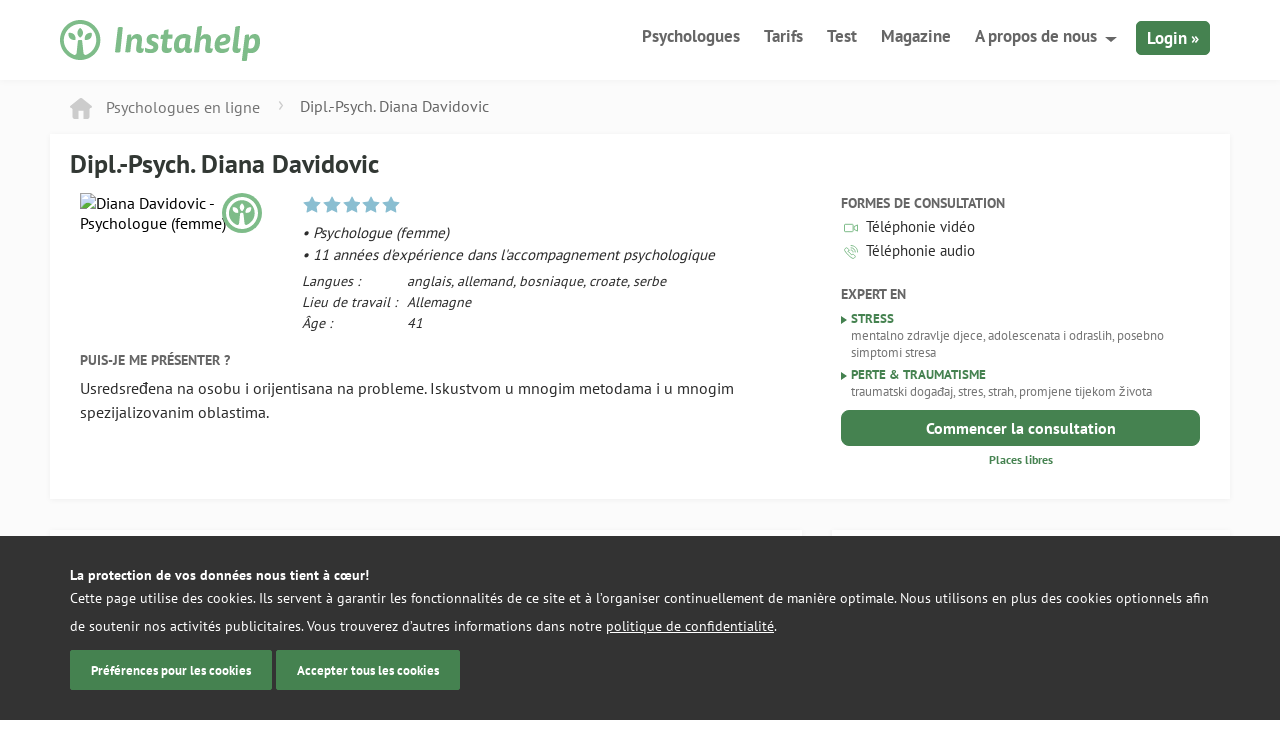

--- FILE ---
content_type: text/html; charset=UTF-8
request_url: https://instahelp.me/fr/psychologues/2047929617/dipl-psych-davidovic-diana/?l=bs
body_size: 12295
content:
<!doctype html>
<html lang="fr">

<head>
	<meta charset="UTF-8">
	<meta name="theme-color" content="#7ebc89" />
	<link rel="icon" href="/favicon.ico" sizes="32x32">
	<link rel="icon" href="/wp-content/themes/instahelp/_/img/logo.svg" type="image/svg+xml">
	<link rel="apple-touch-icon" href="/wp-content/themes/instahelp/_/img/apple-icon-180.png">
	<meta name="msvalidate.01" content="CC03B7CA7F6FF0FC9DE48FE4E99D2C67" /> <!-- Bing Verification -->
	
	<meta name="viewport" content="width=device-width, initial-scale=1">

		<meta name='robots' content='noindex, follow' />
	<style>img:is([sizes="auto" i], [sizes^="auto," i]) { contain-intrinsic-size: 3000px 1500px }</style>
	
	<!-- This site is optimized with the Yoast SEO plugin v26.3 - https://yoast.com/wordpress/plugins/seo/ -->
	<title>Dipl.-Psych. Diana Davidovic, Psychologue</title>
	<meta name="description" content="Dipl.-Psych. Diana Davidovic ᐅ désormais en ligne, Psychologue (femme), ✓ sans délai d’attente, réponse immédiate ✓ discuter de manière anonyme ✓ places libres" />
	<meta property="og:locale" content="fr_FR" />
	<meta property="og:type" content="profile" />
	<meta property="og:title" content="Dipl.-Psych. Diana Davidovic, Psychologue" />
	<meta property="og:url" content="https://instahelp.me/fr/psychologues/2047929617/dipl-psych-davidovic-diana/?l=bs" />
	<meta property="og:site_name" content="Instahelp - Votre psychologue en ligne" />
	<meta property="article:modified_time" content="2018-04-05T13:33:35+00:00" />
	<meta name="twitter:card" content="summary_large_image" />
	<meta name="twitter:site" content="@instahelp_me" />
	<meta property="og:description" content="Dipl.-Psych. Diana Davidovic ᐅ désormais en ligne, Psychologue (femme), ✓ sans délai d’attente, réponse immédiate ✓ discuter de manière anonyme ✓ places libres" />
	<meta property="profile:first_name" content="Diana" />
	<meta property="profile:last_name" content="Davidovic" />
	<meta property="profile:gender" content="female" />
	<meta property="og:image" content="https://web.instahelp.me/api/asset/6780ff3248238520390378b5/diana-davidovic.jpg" />
	<!-- / Yoast SEO plugin. -->


<style id='classic-theme-styles-inline-css' type='text/css'>
/*! This file is auto-generated */
.wp-block-button__link{color:#fff;background-color:#32373c;border-radius:9999px;box-shadow:none;text-decoration:none;padding:calc(.667em + 2px) calc(1.333em + 2px);font-size:1.125em}.wp-block-file__button{background:#32373c;color:#fff;text-decoration:none}
</style>
<style id='global-styles-inline-css' type='text/css'>
:root{--wp--preset--aspect-ratio--square: 1;--wp--preset--aspect-ratio--4-3: 4/3;--wp--preset--aspect-ratio--3-4: 3/4;--wp--preset--aspect-ratio--3-2: 3/2;--wp--preset--aspect-ratio--2-3: 2/3;--wp--preset--aspect-ratio--16-9: 16/9;--wp--preset--aspect-ratio--9-16: 9/16;--wp--preset--color--black: #000000;--wp--preset--color--cyan-bluish-gray: #abb8c3;--wp--preset--color--white: #ffffff;--wp--preset--color--pale-pink: #f78da7;--wp--preset--color--vivid-red: #cf2e2e;--wp--preset--color--luminous-vivid-orange: #ff6900;--wp--preset--color--luminous-vivid-amber: #fcb900;--wp--preset--color--light-green-cyan: #7bdcb5;--wp--preset--color--vivid-green-cyan: #00d084;--wp--preset--color--pale-cyan-blue: #8ed1fc;--wp--preset--color--vivid-cyan-blue: #0693e3;--wp--preset--color--vivid-purple: #9b51e0;--wp--preset--gradient--vivid-cyan-blue-to-vivid-purple: linear-gradient(135deg,rgba(6,147,227,1) 0%,rgb(155,81,224) 100%);--wp--preset--gradient--light-green-cyan-to-vivid-green-cyan: linear-gradient(135deg,rgb(122,220,180) 0%,rgb(0,208,130) 100%);--wp--preset--gradient--luminous-vivid-amber-to-luminous-vivid-orange: linear-gradient(135deg,rgba(252,185,0,1) 0%,rgba(255,105,0,1) 100%);--wp--preset--gradient--luminous-vivid-orange-to-vivid-red: linear-gradient(135deg,rgba(255,105,0,1) 0%,rgb(207,46,46) 100%);--wp--preset--gradient--very-light-gray-to-cyan-bluish-gray: linear-gradient(135deg,rgb(238,238,238) 0%,rgb(169,184,195) 100%);--wp--preset--gradient--cool-to-warm-spectrum: linear-gradient(135deg,rgb(74,234,220) 0%,rgb(151,120,209) 20%,rgb(207,42,186) 40%,rgb(238,44,130) 60%,rgb(251,105,98) 80%,rgb(254,248,76) 100%);--wp--preset--gradient--blush-light-purple: linear-gradient(135deg,rgb(255,206,236) 0%,rgb(152,150,240) 100%);--wp--preset--gradient--blush-bordeaux: linear-gradient(135deg,rgb(254,205,165) 0%,rgb(254,45,45) 50%,rgb(107,0,62) 100%);--wp--preset--gradient--luminous-dusk: linear-gradient(135deg,rgb(255,203,112) 0%,rgb(199,81,192) 50%,rgb(65,88,208) 100%);--wp--preset--gradient--pale-ocean: linear-gradient(135deg,rgb(255,245,203) 0%,rgb(182,227,212) 50%,rgb(51,167,181) 100%);--wp--preset--gradient--electric-grass: linear-gradient(135deg,rgb(202,248,128) 0%,rgb(113,206,126) 100%);--wp--preset--gradient--midnight: linear-gradient(135deg,rgb(2,3,129) 0%,rgb(40,116,252) 100%);--wp--preset--font-size--small: 13px;--wp--preset--font-size--medium: 20px;--wp--preset--font-size--large: 36px;--wp--preset--font-size--x-large: 42px;--wp--preset--spacing--20: 0.44rem;--wp--preset--spacing--30: 0.67rem;--wp--preset--spacing--40: 1rem;--wp--preset--spacing--50: 1.5rem;--wp--preset--spacing--60: 2.25rem;--wp--preset--spacing--70: 3.38rem;--wp--preset--spacing--80: 5.06rem;--wp--preset--shadow--natural: 6px 6px 9px rgba(0, 0, 0, 0.2);--wp--preset--shadow--deep: 12px 12px 50px rgba(0, 0, 0, 0.4);--wp--preset--shadow--sharp: 6px 6px 0px rgba(0, 0, 0, 0.2);--wp--preset--shadow--outlined: 6px 6px 0px -3px rgba(255, 255, 255, 1), 6px 6px rgba(0, 0, 0, 1);--wp--preset--shadow--crisp: 6px 6px 0px rgba(0, 0, 0, 1);}:where(.is-layout-flex){gap: 0.5em;}:where(.is-layout-grid){gap: 0.5em;}body .is-layout-flex{display: flex;}.is-layout-flex{flex-wrap: wrap;align-items: center;}.is-layout-flex > :is(*, div){margin: 0;}body .is-layout-grid{display: grid;}.is-layout-grid > :is(*, div){margin: 0;}:where(.wp-block-columns.is-layout-flex){gap: 2em;}:where(.wp-block-columns.is-layout-grid){gap: 2em;}:where(.wp-block-post-template.is-layout-flex){gap: 1.25em;}:where(.wp-block-post-template.is-layout-grid){gap: 1.25em;}.has-black-color{color: var(--wp--preset--color--black) !important;}.has-cyan-bluish-gray-color{color: var(--wp--preset--color--cyan-bluish-gray) !important;}.has-white-color{color: var(--wp--preset--color--white) !important;}.has-pale-pink-color{color: var(--wp--preset--color--pale-pink) !important;}.has-vivid-red-color{color: var(--wp--preset--color--vivid-red) !important;}.has-luminous-vivid-orange-color{color: var(--wp--preset--color--luminous-vivid-orange) !important;}.has-luminous-vivid-amber-color{color: var(--wp--preset--color--luminous-vivid-amber) !important;}.has-light-green-cyan-color{color: var(--wp--preset--color--light-green-cyan) !important;}.has-vivid-green-cyan-color{color: var(--wp--preset--color--vivid-green-cyan) !important;}.has-pale-cyan-blue-color{color: var(--wp--preset--color--pale-cyan-blue) !important;}.has-vivid-cyan-blue-color{color: var(--wp--preset--color--vivid-cyan-blue) !important;}.has-vivid-purple-color{color: var(--wp--preset--color--vivid-purple) !important;}.has-black-background-color{background-color: var(--wp--preset--color--black) !important;}.has-cyan-bluish-gray-background-color{background-color: var(--wp--preset--color--cyan-bluish-gray) !important;}.has-white-background-color{background-color: var(--wp--preset--color--white) !important;}.has-pale-pink-background-color{background-color: var(--wp--preset--color--pale-pink) !important;}.has-vivid-red-background-color{background-color: var(--wp--preset--color--vivid-red) !important;}.has-luminous-vivid-orange-background-color{background-color: var(--wp--preset--color--luminous-vivid-orange) !important;}.has-luminous-vivid-amber-background-color{background-color: var(--wp--preset--color--luminous-vivid-amber) !important;}.has-light-green-cyan-background-color{background-color: var(--wp--preset--color--light-green-cyan) !important;}.has-vivid-green-cyan-background-color{background-color: var(--wp--preset--color--vivid-green-cyan) !important;}.has-pale-cyan-blue-background-color{background-color: var(--wp--preset--color--pale-cyan-blue) !important;}.has-vivid-cyan-blue-background-color{background-color: var(--wp--preset--color--vivid-cyan-blue) !important;}.has-vivid-purple-background-color{background-color: var(--wp--preset--color--vivid-purple) !important;}.has-black-border-color{border-color: var(--wp--preset--color--black) !important;}.has-cyan-bluish-gray-border-color{border-color: var(--wp--preset--color--cyan-bluish-gray) !important;}.has-white-border-color{border-color: var(--wp--preset--color--white) !important;}.has-pale-pink-border-color{border-color: var(--wp--preset--color--pale-pink) !important;}.has-vivid-red-border-color{border-color: var(--wp--preset--color--vivid-red) !important;}.has-luminous-vivid-orange-border-color{border-color: var(--wp--preset--color--luminous-vivid-orange) !important;}.has-luminous-vivid-amber-border-color{border-color: var(--wp--preset--color--luminous-vivid-amber) !important;}.has-light-green-cyan-border-color{border-color: var(--wp--preset--color--light-green-cyan) !important;}.has-vivid-green-cyan-border-color{border-color: var(--wp--preset--color--vivid-green-cyan) !important;}.has-pale-cyan-blue-border-color{border-color: var(--wp--preset--color--pale-cyan-blue) !important;}.has-vivid-cyan-blue-border-color{border-color: var(--wp--preset--color--vivid-cyan-blue) !important;}.has-vivid-purple-border-color{border-color: var(--wp--preset--color--vivid-purple) !important;}.has-vivid-cyan-blue-to-vivid-purple-gradient-background{background: var(--wp--preset--gradient--vivid-cyan-blue-to-vivid-purple) !important;}.has-light-green-cyan-to-vivid-green-cyan-gradient-background{background: var(--wp--preset--gradient--light-green-cyan-to-vivid-green-cyan) !important;}.has-luminous-vivid-amber-to-luminous-vivid-orange-gradient-background{background: var(--wp--preset--gradient--luminous-vivid-amber-to-luminous-vivid-orange) !important;}.has-luminous-vivid-orange-to-vivid-red-gradient-background{background: var(--wp--preset--gradient--luminous-vivid-orange-to-vivid-red) !important;}.has-very-light-gray-to-cyan-bluish-gray-gradient-background{background: var(--wp--preset--gradient--very-light-gray-to-cyan-bluish-gray) !important;}.has-cool-to-warm-spectrum-gradient-background{background: var(--wp--preset--gradient--cool-to-warm-spectrum) !important;}.has-blush-light-purple-gradient-background{background: var(--wp--preset--gradient--blush-light-purple) !important;}.has-blush-bordeaux-gradient-background{background: var(--wp--preset--gradient--blush-bordeaux) !important;}.has-luminous-dusk-gradient-background{background: var(--wp--preset--gradient--luminous-dusk) !important;}.has-pale-ocean-gradient-background{background: var(--wp--preset--gradient--pale-ocean) !important;}.has-electric-grass-gradient-background{background: var(--wp--preset--gradient--electric-grass) !important;}.has-midnight-gradient-background{background: var(--wp--preset--gradient--midnight) !important;}.has-small-font-size{font-size: var(--wp--preset--font-size--small) !important;}.has-medium-font-size{font-size: var(--wp--preset--font-size--medium) !important;}.has-large-font-size{font-size: var(--wp--preset--font-size--large) !important;}.has-x-large-font-size{font-size: var(--wp--preset--font-size--x-large) !important;}
:where(.wp-block-post-template.is-layout-flex){gap: 1.25em;}:where(.wp-block-post-template.is-layout-grid){gap: 1.25em;}
:where(.wp-block-columns.is-layout-flex){gap: 2em;}:where(.wp-block-columns.is-layout-grid){gap: 2em;}
:root :where(.wp-block-pullquote){font-size: 1.5em;line-height: 1.6;}
</style>
<link rel='stylesheet' id='wpa-css-css' href='https://instahelp.me/wp-content/plugins/honeypot/includes/css/wpa.css?ver=2.3.04' type='text/css' media='all' />
<link rel='stylesheet' id='instahelp-style-css' href='https://instahelp.me/wp-content/themes/instahelp/styles-min.css?ver=1768840279' type='text/css' media='all' />
<script type="text/javascript" defer="defer" src="https://instahelp.me/wp-includes/js/jquery/jquery.min.js?ver=3.7.1" id="jquery-core-js"></script>
<script type="text/javascript" id="__ytprefs__-js-extra">
/* <![CDATA[ */
var _EPYT_ = {"ajaxurl":"https:\/\/instahelp.me\/wp-admin\/admin-ajax.php","security":"b8ee71eed8","gallery_scrolloffset":"20","eppathtoscripts":"https:\/\/instahelp.me\/wp-content\/plugins\/youtube-embed-plus-pro\/scripts\/","eppath":"https:\/\/instahelp.me\/wp-content\/plugins\/youtube-embed-plus-pro\/","epresponsiveselector":"[\"iframe.__youtube_prefs_widget__\"]","epdovol":"1","version":"14.2.3","evselector":"iframe.__youtube_prefs__[src], iframe[src*=\"youtube.com\/embed\/\"], iframe[src*=\"youtube-nocookie.com\/embed\/\"]","ajax_compat":"","maxres_facade":"eager","ytapi_load":"never","pause_others":"","stopMobileBuffer":"1","facade_mode":"","not_live_on_channel":"","not_live_showtime":"180"};
/* ]]> */
</script>
<script type="text/javascript" defer src="https://instahelp.me/wp-content/plugins/youtube-embed-plus-pro/scripts/ytprefs.min.js?ver=14.2.3" id="__ytprefs__-js"></script>
<script type="text/javascript" defer src="https://instahelp.me/wp-content/plugins/youtube-embed-plus-pro/scripts/embdyn.min.js?ver=14.2.3" id="__dynload__-js"></script>
<meta name="generator" content="WordPress 6.8.3" />
<meta name="generator" content="WPML ver:4.8.4 stt:1,4,3,2;" />
<link rel="alternate" hreflang="en" href="https://instahelp.me/en/psychologists/2047929617/dipl-psych-davidovic-diana/" />
<link rel="alternate" hreflang="de" href="https://instahelp.me/de/psychologen/2047929617/dipl-psych-davidovic-diana/" />
	<script defer data-domain="instahelp.me" src="https://p.instahelp.me/js/script.tagged-events.js"></script>
	<script>window.plausible = window.plausible || function() { (window.plausible.q = window.plausible.q || []).push(arguments) }</script>
</head>

<body class="wp-singular page-template page-template-template-psy-profil page-template-template-psy-profil-php page page-id-9948 wp-theme-instahelp page-psychologues-profil" data-id="9948" data-lang="fr">
<script>
	if(navigator.userAgent.match(/iPhone|iPod|iPad/i) ) {
	    	document.getElementsByTagName('body')[0].className+=' mobile ios';
	} else if(navigator.userAgent.match(/Android/i) ) {
	    document.getElementsByTagName('body')[0].className+=' mobile android'
	}	
</script>
<script>
  dataLayer = [];
</script>
<div class="outer-wrapper">
	<div class="inner-wrapper">
		
		<div class="header-shadow "></div>
		<header id="header" class="header ">
			<div class="grid-container">
				<div class="grid-100">
					<div class="left">
												<a href="https://instahelp.me/fr/" title="Logo Instahelp - Thérapie en ligne - vers la page d'accueil" rel="home">
							<img src="https://instahelp.me/wp-content/themes/instahelp/_/img/instahelp-logo.svg" width="200" height="41" alt="Logo Instahelp - Thérapie en ligne - vers la page d'accueil" class="logo"/>
						</a>
					</div>
					<div class="menu-btn">
						<span></span>
						<span></span>
						<span></span>
						<span></span>
					</div>
					<div class="mobile-login-btn">
						<a rel="nofollow" href="https://web.instahelp.me/#login" class="campaign_login">Login</a>
					</div>
					<nav id="nav" role="navigation" class="right">
						<ul id="menu-new-main-menu-fr" class="nav "><li id="menu-item-25386" class="menu-item menu-item-type-post_type menu-item-object-page menu-item-25386"><a href="https://instahelp.me/fr/psychologues-en-ligne/">Psychologues</a></li>
<li id="menu-item-7228" class="menu-item menu-item-type-post_type menu-item-object-page menu-item-7228"><a href="https://instahelp.me/fr/tarifs/">Tarifs</a></li>
<li id="menu-item-7230" class="menu-item menu-item-type-post_type_archive menu-item-object-selbsttest menu-item-7230"><a href="https://instahelp.me/fr/test-autodiagnostic/">Test</a></li>
<li id="menu-item-7231" class="menu-item menu-item-type-post_type_archive menu-item-object-magazin menu-item-7231"><a href="https://instahelp.me/fr/magazine/">Magazine</a></li>
<li id="menu-item-7232" class="menu-item menu-item-type-custom menu-item-object-custom menu-item-has-children menu-item-7232"><a href="#">A propos de nous</a>
<ul class="sub-menu">
	<li id="menu-item-7227" class="menu-item menu-item-type-post_type menu-item-object-page menu-item-7227"><a href="https://instahelp.me/fr/comment-fonctionne/">Comment fonctionne la consultation</a></li>
	<li id="menu-item-24414" class="menu-item menu-item-type-post_type menu-item-object-page menu-item-24414"><a href="https://instahelp.me/fr/espace-daide/">Espace d’aide</a></li>
	<li id="menu-item-27772" class="menu-item menu-item-type-post_type menu-item-object-page menu-item-27772"><a href="https://instahelp.me/fr/science/">Efficacité du conseil en ligne</a></li>
	<li id="menu-item-24413" class="menu-item menu-item-type-post_type menu-item-object-page menu-item-24413"><a href="https://instahelp.me/fr/notre-histoire/">Notre histoire</a></li>
</ul>
</li>
<li id="menu-item-7237" class="login menu-item menu-item-type-custom menu-item-object-custom menu-item-7237"><a rel="nofollow" href="https://web.instahelp.me">Login »</a></li>
</ul>					</nav>
				</div>
			</div>
		</header>

<div class="psy-profile-view">
<!-- SCHEMA -->

    <script type="application/ld+json">
    {
    "@context": "http://schema.org",
    "@type": "OnlineBusiness",
            "image": "https://web.instahelp.me/api/asset/6780ff3248238520390378b5/diana-davidovic.jpg",    "description": "Psychologue (femme)",    "name": "Dipl.-Psych. Diana Davidovic", 
    "knowsLanguage": "en,de,bs,hr,sr",        "priceRange" : "€ 49 - € 89",
        "url": "https://instahelp.me/fr/psychologues/2047929617/dipl-psych-davidovic-diana/?l=bs"
    }
    </script>

<!-- END SCHEMA -->
	
	
<div class="grid-container">
					<div class="grid-100">
				<hr class="divider bottom-5">
		
				<div class="grid-100 psy-profile-breadcrumb">
	<div class="psy-breadcrumb">
		<span class="br-home br-prev">
			<a href="https://instahelp.me/fr/psychologues-en-ligne/"><svg xmlns="http://www.w3.org/2000/svg" width="22.2" height="20.6" viewBox="0 0 22.2 20.6"><style>.ht0{fill-rule:evenodd;clip-rule:evenodd;fill:#CCCCCC;}</style><path class="ht0" d="M21.6 7.6l-9-7c-.8-.8-2.2-.8-3 0l-9 7c-.8.8-.8 1.2 0 2 1 0 2 .9 2 2v7c0 1.1.9 2 2 2h4v-8h5v8h4c1.1 0 2-.9 2-2v-7c0-1.1.9-2 2-2 .8-.8.8-1.2 0-2z"/></svg>
			<span class="psy-bread-online">Psychologues en ligne</span>			</a>
		</span>
	</div>
	
	<!-- BUNDESLAND -->
	<!-- NAME -->
	<div class="br-item hide-on-mobile">
		<div class="br-item-head ">
		<span class="dark-grey">Dipl.-Psych. Diana Davidovic</span>		</div>
	</div>
</div>

<script type="text/javascript">

// HIDE EMPTY DIVS
function isEmpty( el ){
	return !el.innerHTML.replace(/\s+/g, '');
}
var els = document.getElementsByClassName("br-item-head-last");
Array.prototype.forEach.call(els, function(el) {
    if(isEmpty(el)){
		el.className += " hidden hide";
    }
});
</script>
<script type="application/ld+json">
{
	"@context": "http://schema.org",
	"@type": "BreadcrumbList",
	"itemListElement": 
	[		
        {
			"@type": "ListItem",
			"position": 1,
			"item": 
			{
				"@id": "https://instahelp.me/fr/",
				"name": "Instahelp"
			}
		},
		{
			"@type": "ListItem",
			"position": 2,
			"item": 
			{
				"@id": "https://instahelp.me/fr/psychologues-en-ligne/",
				"name": "Online-Psychologen"
			}
		},
			
		{
			"@type": "ListItem",
			"position": 3,
			"item": 
			{
				"@id": "https://instahelp.me/fr/psychologues/2047929617/dipl-psych-davidovic-diana/?l=bs",
				"name": "Dipl.-Psych. Diana Davidovic"
			}
		}	
	]
}
</script>
		
				<hr class="divider bottom-5">			
			</div>
				
		<div class="grid-100 grid-parent psy-profile-container psy-online-profile-container">
			<h1 class="f26 ultradark-green bold bottom-10 m-f20 bold">Dipl.-Psych. Diana Davidovic</h1>
			<div class="grid-65 grid-parent">
				<div class="grid-30 mobile-grid-40">
					<div class="psy-profile-img-wrap psy-online-profile-img-wrap" data-title='<strong>Psychologue certifié d’Instahelp</strong><br>✓ Première réponse dans un délai de 24 heures <br>✓ Prix et prestation transparents<br>✓ Qualité confirmée par Instahelp '>
								  
						<div class="psy-profile-img">
							<a href="https://web.instahelp.me/api/asset/6780ff3248238520390378b5/diana-davidovic.jpg" target="_blank" class="open-profile-img"><img src="https://web.instahelp.me/api/asset/6780ff3248238520390378b5/diana-davidovic.jpg?w=208" srcset="https://web.instahelp.me/api/asset/6780ff3248238520390378b5/diana-davidovic.jpg?w=208 1x, https://web.instahelp.me/api/asset/6780ff3248238520390378b5/diana-davidovic.jpg?w=416 2x" alt="Diana Davidovic - Psychologue (femme)" /></a>						</div>
					</div>
				</div>
				<div class="grid-70 mobile-grid-60">
					<div class="psy-online-profile-desc">
												<div class="profile-ratings bottom-5">
							<div class="star-ratings" data-tooltip="Trop peu d'avis disposnibles (au moins 5 avis requis)">
								<div class="ratingstars">
									<div class="score insufficient" >
										<div style="width:100%"></div>
									</div>
								</div>
							</div>
													</div>
												<h2 class="grey italic f15 m-f14">• Psychologue (femme)</h2>
													<span class="grey italic block f15 m-f14">• 11 années d'expérience dans l'accompagnement psychologique</span>
						
						<table class="f14 online-contact-details italic top-5" >
													<tr>
								<td><span class="grey">Langues :</span></td>
								<td>
							
								<span class="grey">anglais, </span>
							
								<span class="grey">allemand, </span>
							
								<span class="grey">bosniaque, </span>
							
								<span class="grey">croate, </span>
							
								<span class="grey">serbe</span>
														</td>
							</tr>
													<tr>
								<td><span class="grey">Lieu de travail :</span></td>
								<td><span class="grey">Allemagne</span></td>
							</tr>
													<tr>
								<td><span class="grey">Âge :</span></td>
								<td><span class="grey">41</span></td>
							</tr>
																								
						</table>
					</div>
				</div>
				<hr class="divider">
				<div class="grid-100">
					<span class="dark-grey bold uppercase block f14 m-f12 top-15">Puis-je me présenter ?</span>
										<p class="grey f16 top-5 bottom-20">Usredsređena na osobu i orijentisana na probleme.  Iskustvom u mnogim metodama i u mnogim spezijalizovanim oblastima.</p>
				</div>
			</div>
			<div class="grid-35">
				<div class="psy-profile-contact">
				    					<span class="dark-grey bold uppercase block f14 m-f12">Formes de consultation</span>
						<ul class="psy-profile-advice-types grey f15 m-f14">
							<li class="advice-video">Téléphonie vidéo</li><li class="advice-audio">Téléphonie audio</li>						</ul>
					<span class="dark-grey bold uppercase block f14 m-f12 top-20">Expert en</span><ul class="psy-verzeichnis-specialised"><li>Stress<p>mentalno zdravlje djece, adolescenata i odraslih, posebno simptomi stresa
</p></li><li>Perte & traumatisme<p>traumatski događaj, stres, strah, promjene tijekom života</p></li></ul>
											<a href="https://instahelp.me/fr/rc/?uid=2047929617" data-uid="2047929617" rel="nofollow,noindex"  class="btn btn-green bold f18 top-10 block bottom-5 btn-sm online-inquiry ">
							Commencer la consultation						</a>
						
						<span class="f12 bold block text-center bottom-10 green">
						Places libres						</span>
				        
					
					
										
						
				</div>
			</div>
		</div>
		
		
		<hr class="divider bottom-30">
		
			
		<div class="grid-65 grid-parent">
			<div class="psy-profile-container psy-profile-vita bottom-30">

				<h3 class="dark-grey uppercase f16 bold bottom-10 expertises">Sujets de consultation</h3>
						
									<ul class="grey bottom-30">
					
						<li>
							<a href="https://instahelp.me/fr/magazine/angoisses-et-phobies/" class="underline">Angoisses</a> 
						</li>
					
						<li>
							<a href="https://instahelp.me/fr/magazine/metier-et-carriere/" class="underline">Métier & carrière</a> 
						</li>
					
						<li>
							Maladies chroniques (post-Covid, etc.) 
						</li>
					
						<li>
							<a href="https://instahelp.me/fr/magazine/depression/" class="underline">Humeur dépressive</a> 
						</li>
					
						<li>
							Comportement alimentaire 
						</li>
					
						<li>
							<a href="https://instahelp.me/fr/magazine/famille/" class="underline">Vie de famille & parentalité</a> 
						</li>
					
						<li>
							<a href="https://instahelp.me/fr/magazine/violence-et-agression/" class="underline">Violence & agression</a> 
						</li>
					
						<li>
							Migrations & culture 
						</li>
					
						<li>
							Intimidation & discrimination 
						</li>
					
						<li>
							<a href="https://instahelp.me/fr/magazine/relation/" class="underline">Consultation de couple</a> 
						</li>
					
						<li>
							<a href="https://instahelp.me/fr/magazine/relation/" class="underline">Partenariat & sexualité</a> 
						</li>
					
						<li>
							Troubles psychosomatiques 
						</li>
					
						<li>
							École & apprentissage 
						</li>
					
						<li>
							<a href="https://instahelp.me/fr/magazine/estime-de-soi/" class="underline">Estime de soi & personnalité</a> 
						</li>
					
						<li>
							<a href="https://instahelp.me/fr/magazine/stress/" class="underline">Stress</a> 
						</li>
					
						<li>
							Comportement addictif 
						</li>
					
						<li>
							<a href="https://instahelp.me/fr/magazine/metier-et-carriere/" class="underline">Surcharge & conflits au travail</a> 
						</li>
					
						<li>
							<a href="https://instahelp.me/fr/magazine/mort-et-deuil/" class="underline">Perte & traumatisme</a> 
						</li>
					
						<li>
							Comportement compulsif 
						</li>
									</ul>
								
					<h3 class="dark-grey uppercase f16 bold bottom-10">Méthodes de consultation</h3>
									<ul class="grey bottom-30">
					
						<li>Approche centrée sur le client/la personne </li>
					
						<li>Approche cognitive et/ou de la théorie de l'apprentissage </li>
					
						<li>Approche systémique </li>
					
						<li>Thérapie d'approche comportementale </li>
									</ul>
							</div>
			
			
			<div class="hide-on-mobile">
							<div class="psy-profile-container psy-profile-vita">			
				<h3 class="dark-grey uppercase f16 bold">Qualification professionnelle</h3>
				<table class="bottom-30">
					
						<tr>
							<td><span class="dark-grey">09/2015&nbsp;– Heute </span></td>
							<td><p class="grey">

Diplom-Psychologin. 
Neuropsychologie, Erwachsenenpsychiatrie, Kinder- und Jugendpsychiatrie, Geriatrie, 
Migration,  Inter-und Transkulturelle Bildung und Berufsbegleitung, Rehabilitation, Verkehrspsychologie.

Mitarbeit bei Forschungsprojekten zu spezifische Bedarfen und Versorgung.

 </p></td>						
						</tr>
								</table>
			</div>
			</div>
			
		</div>
						
		<hr class="hide-on-desktop bottom-30">
		
	<div class="grid-35 grid-parent">
			<div class="bottom-30">
			<div class="psy-profile-container psy-profile-price">
				<h3 class="dark-grey uppercase f16 bold bottom-10">Tarifs</h3>
				<div id="modelPrice">
					<div class="bottom-20">						
						<div class="pricing">
							<div class="pricing-rows pricing-first">
								<div class="pricing-l">
									<strong class="f20">
										Premier entretien									</strong>
									<br  />
									<span class="grey">
										 30 minutes - Tarif d'introduction									</span>
								</div>
								<div class="pricing-r">
									<span class="f20 bold">
										€&nbsp;49									</span>
								</div>
							</div>
							<div class="pricing-rows">
								<div class="pricing-l">
									<strong class="f20">
										30 minutes									</strong>
								</div>
								<div class="pricing-r">
									<span class="f20 bold">
										€&nbsp;59									</span>
								</div>
							</div>
							<div class="pricing-rows">
								<div class="pricing-l">
									<strong class="f20">
										50 minutes									</strong>
									<span class="bold green f18 m-f14 popular-tag">
										Standard									</span>
								</div>
								<div class="pricing-r">
									<span class="f20 bold">
										€&nbsp;89									</span>
								</div>
							</div>
														<div class="pricing-rows">
								<div class="pricing-l">
									<strong class="f20">
										75 minutes									</strong>
									<br  />
									<span class="grey">
										pour les couples (1 accès)									</span>
								</div>
								<div class="pricing-r">
									<span class="f20 bold">
										€&nbsp;159									</span>
								</div>
							</div>
													</div>
						<hr class="divider bottom-20">
					</div>
					<a href="https://instahelp.me/fr/rc/?uid=2047929617" rel="nofollow,noindex" class="btn btn-green bold f18 bottom-15 btn-sm start-chat-price ">
						Commencer la consultation					</a>
					<p class="f14 grey bottom-20">
						Dipl.-Psych. Diana Davidovic est  une psychologue certifiée en ligne d’Instahelp					</p>
					<p class="f14 grey double-line-height">
						✓ Première réponse dans un délai de 24 heures <br>✓ Prix et prestation transparents<br>✓ Qualité confirmée par Instahelp					</p>
				</div>
				
			</div>
		</div>
				
				<div class="psy-profile-container psy-profile-schedule">
			<h3 class="dark-grey uppercase f16 bold">Horaires de consultation</h3>
			<p class="f14 grey bottom-10">Les horaires indiqués sont à titre d’information. Veuillez noter qu'il n'est pas encore possible de prendre rendez-vous directement via l’aperçu affiché.</p>
			<div id="schedule">
				<div class="schedule">
					<div>
						<div><span>00:00 —</span></div>
						<div>Lu</div>
						<div>Ma</div>
						<div>Me</div>
						<div>Je</div>
						<div>Ve</div>
						<div>Sa</div>
						<div>Di</div>
					</div>
					<div><div><span>–</span></div><div></div><div></div><div></div><div></div><div></div><div></div><div></div></div><div><div><span>–</span></div><div></div><div></div><div></div><div></div><div></div><div></div><div></div></div><div><div><span>–</span></div><div></div><div></div><div></div><div></div><div></div><div></div><div></div></div><div><div><span>–</span></div><div></div><div></div><div></div><div></div><div></div><div></div><div></div></div><div><div><span>–</span></div><div></div><div></div><div></div><div></div><div></div><div></div><div></div></div><div><div><span>6:00 —</span></div><div></div><div></div><div></div><div></div><div></div><div></div><div></div></div><div><div><span>–</span></div><div></div><div></div><div></div><div></div><div></div><div></div><div></div></div><div><div><span>–</span></div><div></div><div></div><div></div><div></div><div></div><div class="avail"></div><div class="avail"></div></div><div><div><span>–</span></div><div></div><div></div><div></div><div></div><div></div><div class="avail"></div><div class="avail"></div></div><div><div><span>–</span></div><div class="avail"></div><div class="avail"></div><div class="avail"></div><div class="avail"></div><div class="avail"></div><div class="avail"></div><div class="avail"></div></div><div><div><span>–</span></div><div class="avail"></div><div class="avail"></div><div class="avail"></div><div class="avail"></div><div class="avail"></div><div class="avail"></div><div class="avail"></div></div><div><div><span>12:00 —</span></div><div class="avail"></div><div class="avail"></div><div class="avail"></div><div class="avail"></div><div class="avail"></div><div class="avail"></div><div class="avail"></div></div><div><div><span>–</span></div><div class="avail"></div><div class="avail"></div><div class="avail"></div><div class="avail"></div><div class="avail"></div><div class="avail"></div><div class="avail"></div></div><div><div><span>–</span></div><div class="avail"></div><div class="avail"></div><div class="avail"></div><div class="avail"></div><div class="avail"></div><div class="avail"></div><div class="avail"></div></div><div><div><span>–</span></div><div class="avail"></div><div class="avail"></div><div class="avail"></div><div class="avail"></div><div class="avail"></div><div class="avail"></div><div class="avail"></div></div><div><div><span>–</span></div><div class="avail"></div><div class="avail"></div><div class="avail"></div><div class="avail"></div><div class="avail"></div><div class="avail"></div><div class="avail"></div></div><div><div><span>–</span></div><div class="avail"></div><div class="avail"></div><div class="avail"></div><div class="avail"></div><div class="avail"></div><div class="avail"></div><div class="avail"></div></div><div><div><span>18:00 —</span></div><div class="avail"></div><div class="avail"></div><div class="avail"></div><div class="avail"></div><div class="avail"></div><div class="avail"></div><div class="avail"></div></div><div><div><span>–</span></div><div class="avail"></div><div class="avail"></div><div class="avail"></div><div class="avail"></div><div class="avail"></div><div class="avail"></div><div class="avail"></div></div><div><div><span>–</span></div><div class="avail"></div><div class="avail"></div><div class="avail"></div><div class="avail"></div><div class="avail"></div><div class="avail"></div><div class="avail"></div></div><div><div><span>–</span></div><div class="avail"></div><div class="avail"></div><div class="avail"></div><div class="avail"></div><div class="avail"></div><div class="avail"></div><div class="avail"></div></div><div><div><span>–</span></div><div></div><div></div><div></div><div></div><div></div><div></div><div></div></div><div><div><span>–</span></div><div></div><div></div><div></div><div></div><div></div><div></div><div></div></div><div><div><span>24:00 —</span></div><div></div><div></div><div></div><div></div><div></div><div></div><div></div></div>				</div>
			</div>
		</div>
			</div>
	
	<div class="hide-on-desktop top-30">
					<div class="psy-profile-container psy-profile-vita">			
				<h3 class="dark-grey uppercase f16 bold">Qualification professionnelle</h3>
				<table class="bottom-30">
					
						<tr>
							<td><span class="dark-grey">09/2015&nbsp;– Heute </span></td>
							<td><p class="grey">

Diplom-Psychologin. 
Neuropsychologie, Erwachsenenpsychiatrie, Kinder- und Jugendpsychiatrie, Geriatrie, 
Migration,  Inter-und Transkulturelle Bildung und Berufsbegleitung, Rehabilitation, Verkehrspsychologie.

Mitarbeit bei Forschungsprojekten zu spezifische Bedarfen und Versorgung.

 </p></td>						
						</tr>
								</table>
			</div>
	</div>
	
	
		
	<hr class="divider bottom-20">
	
	<div class="grid-30">
					<a href="https://instahelp.me/fr/psychologues-en-ligne/" class="orange">&laquo; Afficher tous les psychologues en ligne</a>
		    
	</div>
	<div class="grid-50 prefix-20 m-top-20 text-right m-text-center">
		<div class="grey f14">17661 visites de profil | Mise à jour : 04.11.2025</div>
	</div>
		
		<hr class="divider bottom-60">
		
		
</div>
	
	
</div>


<div class="psy-image-overlay">
	<div class="img-container">
		<div class="psy-image-overlay-close">&times;</div>
	</div>
</div>


	<footer id="footer" class="source-org vcard copyright footer top-70 ">
			
			<div class="grid-container">
				<div class="grid-25">
					<a href="https://instahelp.me/fr/" title="Logo Instahelp - Thérapie en ligne - vers la page d'accueil" rel="home">
						<img src="https://instahelp.me/wp-content/themes/instahelp/_/img/instahelp-logo.svg" width="147" height="30" alt="Logo Instahelp - Thérapie en ligne - vers la page d'accueil" loading="lazy" class="logo bottom-10"/>
					</a>
					<div>
						<span class="fn hide-on-mobile hide-on-desktop">Instahelp</span>
<span class="f16 grey block bottom-10">En coopération avec</span>
<a href="https://psychologie.sfu.ac.at/" target="_blank" rel="noopener"><picture><source srcset="https://instahelp.me/wp-content/webp-express/webp-images/doc-root/wp-content/uploads/2016/10/sfu-universitaet.png.webp" type="image/webp"><img src="https://instahelp.me/wp-content/uploads/2016/10/sfu-universitaet.png" width="183" height="38" loading="lazy" alt="Sigmund Freud Université, Faculté de Psychologie - Lien vers le site web" class="webpexpress-processed"></picture></a>
<span class="f16 grey block bottom-10 top-15">Nomination pour</span>
<!--<img src="/wp-content/uploads/2019/11/BGC.png" width="183" height="38" loading="lazy" alt="Born Global Champion">-->
<img src="https://instahelp.me/wp-content/uploads/2023/11/top-brand-2022-2024.svg" loading="lazy" alt="Logo Top Brand Corporate Health 2021-2024, EUPD Research">
<img src="/wp-content/uploads/2019/11/Gamechanger.png" width="183" height="38" loading="lazy" alt="Logo 4Gamechangers, Startup de l'année 2019">					</div>	
				</div>
				
								<div class="grid-25">
					<div class="grey bold f18 bottom-20">Les avantages d’Instahelp</div>
					<ul class="f16 grey foot-vorteile">
<li>Conseil professionnel en ligne</li>
<li>100 % anonyme &#038; sécurisé</li>
<li>Disponible 24/7</li>
<li>Psychologues expérimentés</li>
<li>Résiliable à tout moment</li>
<li>Aucun délai d’attente – allez-y !</li>
</ul>
				</div>
				<div class="grid-25">
					<div class="grey bold f18 bottom-20">Informations sur Instahelp</div>
									<ul class="f16 foot-nav">
					<li><a class="green" href="https://instahelp.me/fr/psychologue-instahelp/">Devenez psychologue d'Instahelp</a></li>
					<li><a class="green" href="https://instahelp.me/fr/politique-de-confidentialite/">Politique de confidentialité</a></li>
					<li><a class="green" href="https://instahelp.me/fr/conditions-dutilisation/">Conditions d‘utilisation</a></li>
					<li><a class="green" href="https://instahelp.me/fr/declaration-accessibilite/">Déclaration relative à l’accessibilité</a></li>
					<li><a class="green" href="https://instahelp.me/fr/mentions-legales/">Mentions légales</a></li>
					<li><a class="green" href="https://instahelp.me/fr/espace-daide/">Espace d’aide</a></li>
				</ul>
				</div>
					
				<div class="grid-25">
					
										
					<div class="grey bold f18 bottom-20">Suivre Instahelp</div>
									<ul class="f18 foot-nav-social">
					<li class="instagram"><span title="Suivre Instahelp sur Instagram" class="spanClick green" data-spanlink="aHR0cDovL3d3dy5pbnN0YWdyYW0uY29tL2luc3RhaGVscC5tZQ=="></span></li>
					<li class="facebook"><span title="Suivre Instahelp sur Facebook" class="spanClick green" data-spanlink="aHR0cDovL3d3dy5mYWNlYm9vay5jb20vaW5zdGFoZWxwLm1l"></span></li>
					<li class="linkedin"><span title="Suivre Instahelp sur LinkedIn" class="spanClick green" data-spanlink="aHR0cHM6Ly93d3cubGlua2VkaW4uY29tL2NvbXBhbnkvaW5zdGFoZWxwLw=="></span></li>
					<li class="youtube"><span title="" class="spanClick green" data-spanlink="aHR0cHM6Ly93d3cueW91dHViZS5jb20vY2hhbm5lbC9VQ0lxQk5nWTVzMlRhWGd5LVNQYTFfZmc/c3ViX2NvbmZpcm1hdGlvbj0x"></span></li>
				</ul>
					<div class="f14 grey top-15">&copy;2026 Instahelp</div>
					<div class="foot-lang top-10 bottom-15">
						<script>
						window.addEventListener("DOMContentLoaded", function(){
							jQuery('#lang-switch').click(function(e){
								e.preventDefault();
								jQuery('#wpml-ls-sub-menu').toggle();
							});
						});
						</script>
						<div class="language-dropdown"><ul><li class="wpml-ls-item-legacy-dropdown"><a href="#" title="Français" id="lang-switch"><img src="https://instahelp.me/wp-content/plugins/sitepress-multilingual-cms/res/flags/fr.svg" alt="" width="18" height="12" loading="lazy"><span lang="fr">Français</span></a><ul class="wpml-ls-sub-menu" id="wpml-ls-sub-menu"><li><a href="https://instahelp.me/de/" title="Deutsch"><img src="https://instahelp.me/wp-content/plugins/sitepress-multilingual-cms/res/flags/de.svg" alt="" width="18" height="12" loading="lazy" /><span lang="de">Deutsch</span></a></li><li><a href="https://instahelp.me/en/" title="English"><img src="https://instahelp.me/wp-content/plugins/sitepress-multilingual-cms/res/flags/en.svg" alt="" width="18" height="12" loading="lazy" /><span lang="en">English</span></a></li><li><a href="https://instahelp.me/es/" title="Español"><img src="https://instahelp.me/wp-content/plugins/sitepress-multilingual-cms/res/flags/es.svg" alt="" width="18" height="12" loading="lazy" /><span lang="es">Español</span></a></li></ul></li></ul></div>					</div>
				</div>				
			</div>
			
			<div class="light-orange-background top-40 legal">
				<div class="grid-container">
					<div class="grid-100  text-center">
						<div class="f14 grey top-10 bottom-10 prefix-10 suffix-10">Instahelp n'est pas adaptée en cas de crises psychiques aigües ou de situations d'urgence. Veuillez contacter votre médecin traitant ou contacter <a href="/fr/espace-daide/#Quand-est-ce-que-l-on-ne-devrait-pas-avoir-recours-a-Instahelp" class="underline footer-faq">un numéro d'urgence</a>.</div>
					</div>
				</div>
			</div>		
		</footer>
	</div>
</div> 
	<span id="ajax_nonce" data-nonce="d459e9fa8a"></span>
	<script type="speculationrules">
{"prefetch":[{"source":"document","where":{"and":[{"href_matches":"\/fr\/*"},{"not":{"href_matches":["\/wp-*.php","\/wp-admin\/*","\/wp-content\/uploads\/*","\/wp-content\/*","\/wp-content\/plugins\/*","\/wp-content\/themes\/instahelp\/*","\/fr\/*\\?(.+)"]}},{"not":{"selector_matches":"a[rel~=\"nofollow\"]"}},{"not":{"selector_matches":".no-prefetch, .no-prefetch a"}}]},"eagerness":"conservative"}]}
</script>
<script type="text/javascript" defer src="https://instahelp.me/wp-content/plugins/honeypot/includes/js/wpa.js?ver=2.3.04" id="wpascript-js"></script>
<script type="text/javascript" id="wpascript-js-after">
/* <![CDATA[ */
wpa_field_info = {"wpa_field_name":"cywuja6948","wpa_field_value":690687,"wpa_add_test":"no"}
/* ]]> */
</script>
<script type="text/javascript" src="https://instahelp.me/wp-content/themes/instahelp/_/js/slick.min.js?ver=1#deferload" id="slick-script-js" defer="defer" data-wp-strategy="defer"></script>
<script type="text/javascript" src="https://instahelp.me/wp-content/themes/instahelp/_/js/functions-min.js?ver=1756285707#deferload" id="instahelp-script-js" defer="defer" data-wp-strategy="defer"></script>
	
<!-- COOKIE HINWEIS -->
<div class="cookie" style="display:none" id="cookie">
   <div>
	<strong>La protection de vos données nous tient à cœur!</strong>
<div id="cookie-info">
	<div>Cette page utilise des cookies. Ils servent à garantir les fonctionnalités de ce site et à l’organiser continuellement de manière optimale. Nous utilisons en plus des cookies optionnels afin de soutenir nos activités publicitaires. Vous trouverez d’autres informations dans notre <a href="https://instahelp.me/fr/politique-de-confidentialite/">politique de confidentialité</a>.</div>
	<button onclick="showCookieDetail(event)">Préférences pour les cookies</button>
	<button onclick="saveCookie(event, 1)">Accepter tous les cookies</button>
</div>
<div id="cookie-detail" style="display:none">
	<div>
		<label for="cookie-essential" class="hide">Cookies Indispensable</label>
		<input type="checkbox" disabled="disabled" checked="checked" id="cookie-essential" />
		<div>
			<strong>Indispensable</strong>
			<div>
				Ces cookies sont obligatoires pour les fonctions essentielles d’instahelp ou servent à la personnalisation optimale du site et à son amélioration continue.
				<br>
				<a href="https://instahelp.me/fr/cookies/#notwendig">Afficher les détails</a>
			</div>
		</div>
		<label for="cookie-marketing" class="hide">Cookies marketing</label>
		<input type="checkbox" id="cookie-marketing" />
		<div>
			<strong>Cookies marketing</strong>
			<div>
				Grâce au cookies marketing nous aimerions mieux apprendre à connaître notre public cible et adapter nos contenus en fonction de ses besoins.
				<br>
				<a href="https://instahelp.me/fr/cookies/#marketing">Afficher les détails</a>
			</div>
		</div>
	</div>
	<button onclick="saveCookie(event)">Sauvegarder les préférences</button>
</div>   </div>
</div>
<script>
    if (!(/^(.*;)?\s*ihCookie\s*=\s*[^;]/.test(document.cookie))) {
        document.getElementById("cookie").style.display = "block";
    }
</script>
<!-- END COOKIE HINWEIS -->  
</body>
</html>

<!--
Performance optimized by W3 Total Cache. Learn more: https://www.boldgrid.com/w3-total-cache/

Mise en cache objet de 58/391 objets utilisant Memcached
Mise en cache de page à l’aide de Disk: Enhanced (Requested URI contains query) 

Served from: instahelp.me @ 2026-02-01 02:32:01 by W3 Total Cache
-->

--- FILE ---
content_type: image/svg+xml
request_url: https://instahelp.me/wp-content/themes/instahelp/_/img/videocall.svg
body_size: 262
content:
<?xml version="1.0" encoding="utf-8"?>
<!-- Generator: Adobe Illustrator 23.0.1, SVG Export Plug-In . SVG Version: 6.00 Build 0)  -->
<svg version="1.1" id="Layer_1" xmlns="http://www.w3.org/2000/svg" xmlns:xlink="http://www.w3.org/1999/xlink" x="0px" y="0px"
	 viewBox="0 0 16 16" style="enable-background:new 0 0 16 16;" xml:space="preserve">
<style type="text/css">
	.st0{fill:none;stroke:#7EBC89;stroke-linejoin:round;stroke-miterlimit:10;}
</style>
<g>
	<path class="st0" d="M10,11.1c0,0.3-0.3,0.5-0.6,0.6H2.1c-0.3,0-0.5-0.3-0.6-0.6V4.9c0-0.3,0.3-0.5,0.6-0.6h7.4
		c0.3,0,0.5,0.3,0.6,0.6V11.1z"/>
	<path class="st0" d="M14.5,11.1l-3.4-1.7V6.6l3.4-1.7V11.1z"/>
</g>
</svg>
